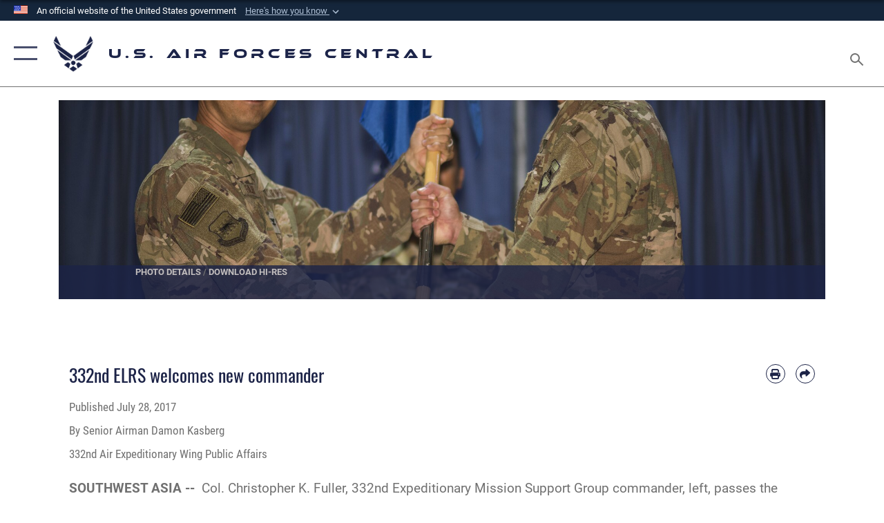

--- FILE ---
content_type: text/html; charset=utf-8
request_url: https://www.afcent.af.mil/Units/332nd-Air-Expeditionary-Wing/News/Article/1260920/332nd-elrs-welcomes-new-commander/
body_size: 24109
content:
<!DOCTYPE html>
<html  lang="en-US">
<head id="Head"><meta content="text/html; charset=UTF-8" http-equiv="Content-Type" />
<meta name="REVISIT-AFTER" content="1 DAYS" />
<meta name="RATING" content="GENERAL" />
<meta name="RESOURCE-TYPE" content="DOCUMENT" />
<meta content="text/javascript" http-equiv="Content-Script-Type" />
<meta content="text/css" http-equiv="Content-Style-Type" />
<title>
	332nd ELRS welcomes new commander > U.S. Air Forces Central > News
</title><meta id="MetaDescription" name="description" content="Col. Christopher K. Fuller, 332nd Expeditionary Mission Support Group commander, left, passes the guidon to Lt. Col. Chad S. Sitzmann, during the 332nd Expeditionary Logistics Readiness Squadron change of command ceremony July 28, 2017, in Southwest Asia., " /><meta id="MetaKeywords" name="keywords" content="afcent, centaf, 9af, central command, air forces, af" /><meta id="MetaRobots" name="robots" content="INDEX, FOLLOW" /><link href="/Resources/Shared/stylesheets/dnndefault/7.0.0/default.css?cdv=2785" type="text/css" rel="stylesheet"/><link href="/DesktopModules/ArticleCS/module.css?cdv=2785" type="text/css" rel="stylesheet"/><link href="/Desktopmodules/SharedLibrary/ValidatedPlugins/slick-carousel/slick/slick.css?cdv=2785" type="text/css" rel="stylesheet"/><link href="/Portals/82/portal.css?cdv=2785" type="text/css" rel="stylesheet"/><link href="/Desktopmodules/SharedLibrary/Plugins/SocialIcons/css/fa-social-icons.css?cdv=2785" type="text/css" rel="stylesheet"/><link href="/Desktopmodules/SharedLibrary/Plugins/Skin/SkipNav/css/skipnav.css?cdv=2785" type="text/css" rel="stylesheet"/><link href="/desktopmodules/ArticleCS/styles/AirForce3/style.css?cdv=2785" type="text/css" rel="stylesheet"/><link href="/Desktopmodules/SharedLibrary/Plugins/carouFredSel/base.css?cdv=2785" type="text/css" rel="stylesheet"/><link href="/Desktopmodules/SharedLibrary/Plugins/MediaElement4.2.9/mediaelementplayer.css?cdv=2785" type="text/css" rel="stylesheet"/><link href="/Desktopmodules/SharedLibrary/Plugins/ColorBox/colorbox.css?cdv=2785" type="text/css" rel="stylesheet"/><link href="/Desktopmodules/SharedLibrary/Plugins/slimbox/slimbox2.css?cdv=2785" type="text/css" rel="stylesheet"/><link href="/DesktopModules/SharedLibrary/Plugins/FancyBox/jquery.fancybox.min.css?cdv=2785" type="text/css" rel="stylesheet"/><link href="/Desktopmodules/SharedLibrary/Plugins/bootstrap4/css/bootstrap.min.css?cdv=2785" type="text/css" rel="stylesheet"/><link href="/Desktopmodules/SharedLibrary/ValidatedPlugins/font-awesome6/css/all.min.css?cdv=2785" type="text/css" rel="stylesheet"/><link href="/Desktopmodules/SharedLibrary/ValidatedPlugins/font-awesome6/css/v4-shims.min.css?cdv=2785" type="text/css" rel="stylesheet"/><link href="/portals/_default/skins/AirForce3/Assets/css/theme.css?cdv=2785" type="text/css" rel="stylesheet"/><script src="/Resources/libraries/jQuery/03_07_01/jquery.js?cdv=2785" type="text/javascript"></script><script src="/Resources/libraries/jQuery-Migrate/03_04_01/jquery-migrate.js?cdv=2785" type="text/javascript"></script><script src="/Resources/libraries/jQuery-UI/01_13_03/jquery-ui.min.js?cdv=2785" type="text/javascript"></script><link rel='icon' href='/Portals/82/favicon.ico?ver=Hi5wLVktUISrUrqrZDkNuw%3d%3d' type='image/x-icon' /><meta name='host' content='DMA Public Web' /><meta name='contact' content='dma.WebSD@mail.mil' /><link rel="stylesheet" type="text/css" href="/DesktopModules/SharedLibrary/Controls/Banner/CSS/usa-banner.css" /><script  src="/Desktopmodules/SharedLibrary/Plugins/GoogleAnalytics/Universal-Federated-Analytics-8.7.js?agency=DOD&subagency=USAF&sitetopic=dma.web&dclink=true"  id="_fed_an_ua_tag" ></script><meta name='twitter:card' content='summary_large_image' /><meta name='twitter:title' content='332nd&#32;ELRS&#32;welcomes&#32;new&#32;commander' /><meta name='twitter:description' content='Col.&#32;Christopher&#32;K.&#32;Fuller,&#32;332nd&#32;Expeditionary&#32;Mission&#32;Support&#32;Group&#32;commander,&#32;left,&#32;passes&#32;the&#32;guidon&#32;to&#32;Lt.&#32;Col.&#32;Chad&#32;S.&#32;Sitzmann,&#32;during&#32;the&#32;332nd&#32;Expeditionary&#32;Logistics&#32;Readiness&#32;Squadron' /><meta name='twitter:image' content='https://media.defense.gov/2017/Jul/28/2001784553/2000/2000/0/170728-F-LR947-0066.JPG' /><meta name='twitter:site' content='@USAFCENT' /><meta name='twitter:creator' content='@USAFCENT' /><meta property='og:site_name' content='U.S.&#32;Air&#32;Forces&#32;Central' /><meta property='og:type' content='article' /><meta property='og:title' content='332nd&#32;ELRS&#32;welcomes&#32;new&#32;commander' /><meta property='og:description' content='Col.&#32;Christopher&#32;K.&#32;Fuller,&#32;332nd&#32;Expeditionary&#32;Mission&#32;Support&#32;Group&#32;commander,&#32;left,&#32;passes&#32;the&#32;guidon&#32;to&#32;Lt.&#32;Col.&#32;Chad&#32;S.&#32;Sitzmann,&#32;during&#32;the&#32;332nd&#32;Expeditionary&#32;Logistics&#32;Readiness&#32;Squadron' /><meta property='og:image' content='https://media.defense.gov/2017/Jul/28/2001784553/2000/2000/0/170728-F-LR947-0066.JPG' /><meta property='og:url' content='https://www.afcent.af.mil/Units/332nd-Air-Expeditionary-Wing/News/Article/1260920/332nd-elrs-welcomes-new-commander/' /><meta name="viewport" content="width=device-width,initial-scale=1" /></head>
<body id="Body">

    <form method="post" action="/Units/332nd-Air-Expeditionary-Wing/News/Article/1260920/332nd-elrs-welcomes-new-commander/" id="Form" enctype="multipart/form-data">
<div class="aspNetHidden">
<input type="hidden" name="__EVENTTARGET" id="__EVENTTARGET" value="" />
<input type="hidden" name="__EVENTARGUMENT" id="__EVENTARGUMENT" value="" />
<input type="hidden" name="__VIEWSTATE" id="__VIEWSTATE" value="[base64]/[base64]/nU0Ar6zJzKoMqQluDEqUIW898dv76V5yEjRgYR044d5jmz4qtnLr4sPLmJisoOVvpJnBF47FANtEToaWB1C9c7L/UJJSIS1prSql9fjangVkIdEUJ5hesQajUMHHMzJaxPP+MuewxdDp6AWraUF5hibYM1nQCabRek9XX0UdxWnZ4yFrMBbBwAOhOj++EEMLgWJp+51g259cZmSd6YMdXnNnxD9maE8+CU04CXI/Dz54DwFnWWC4z/Adih+9qNpFeVpA6OLquekg/UFvAqkKs3YzZgXNbOK8y93EPb4/lI0C4soaE3yfyVADpn1fSLVLslvh77oSSMvMOCNFfnICpkeJYdV9u9ZGxe9lPUO5t+Z/RW+2+eGtXAmymdHE2RCnYKUxD1uWE/q3mmSir1iiY1MMs8eKoKhpKSHTK6zEAIybhvsA2aZhCAdjZ/[base64]/bgwI8ngO/8CbCRh+YgGnYsIXk0X2DHIiaQOJVEukKmhRx2SCm9GA1XL3uhHINfVoa3fUTVXyocpI8Zpsvzil+kj20++SOe1uvWZq2g9NoySi2dcTuGCgZS/A/a9aETbEuZkqwnSigXkTZnQ52gIX2r/pZy1/nUy05lGMG3j3ZSYPXHaUH4qvLaAs15nAcf/UIxcYdlPBNqM9Oha0DVZOYXWfjrvtbmVRorngVuisSn0jOnTjFOOLJp/oCZUYkL+3OsMiwfmUERA/QU4rYclBcsmM+bJ5kLlaKFTeFDM86g/sdeo+j4epDJEG72sb2ad83R/MaD+bytRBdEMl8LdwOXIyqFQKHWic4lI/pp9hxNF2Q4aOIHpjnIIaswnkqiNOm4CoTxNY8NSYeOEFJaEif/oX1WbfnWrkc0D3cXBTmw0iH0DIHyWacQZRTvozgokMQowAVU3DEdxJzaJcyq/IsEScVfX5wjgwkZKIBJoJaRKk0zekdcTbtBxxsKzwrMEdjBb677IAUnvO9AgJNu+OpX2mrN0bZi7st1XpIb6pLqqGnGNqg4fT2Lne2v5lYDpYoKuV8aJBNpoHpdqDLi3wycw9mKOQpLQT24k+B4eDImw8lAyKhg3XuLnawIuIDe/eGqSHPHCiL4kbg9qNoK0eu+dCzO6VhY320dK5sroYJRnMVIEbMEfwwpc0l0isy23corce/Lawg3P8mR1F5vCd5L6apH7/3oBAywcQhSXxgNcMVh4F7gP62QFHmf6bkmKPt2qfJ3Rs481yPHibRzvh+FcQDINqxZN/kKEIYVY+abqpsrAJxCAqi36mj4x5AfQklWd/Q7DmsxyUt+yPcxPAlixQ59pJ38Pu93TDfP6NaqpfB0tk6Pm8zAG6a+80hDh4DQriG0MZXqYL8MD9yzYkPrxPphpf4zMJRPtPAbI7iLCOYxfaP5S1NMm8H/sX5GSiUYSg5jt9vfZWrbH54/[base64]/6U8plvE/4zSQV2LVSA1O6UDrb10xjDrIS3giteuSkSqa9q6QAetN0ybKFVZQItKWOS9RMc9UPizW8cP5veP1JzjzeYU/B5H3Zzmb6w6mLc9mM0AT1zEjdvwGgmJkznwiK1w5kdKdYcfscA5gwd2xoLWDD8p8ndYaKBUSin/oujpTHW55eBPy4/Rs3b6wsixiDEii3WOdNelSPyLvCOpb+HUXTpvhZV+SiSADNBvh7E66UKr9iqCrORMl1A28iCnW6wVSTf/[base64]/[base64]/EmNnYmZwWTyHWBW1W3AadKmO5YTkQCrzkimR/paV6Z/Csm6zEm+AxQw463rCnRAbU8Qy+EKaIBTlIYXh3qT2o2CB6nm5cDCU3lr8pPzBeQNEJNX34lNNHestEONCal3p7V4rLjPHCmrf+xD0FUjTUifwim4zVrCHOM4O1wfmYANDQFCUpSeFGa0YuEk5XoWMvgUdOAQ6cqgfah6R0m2IOC/eRjrbo8SpmZeaBaGNSFEJTuxGDzu8dSwyixco/KkIr5y0pkTGfx9kQkXsbu3pIMorrLecR6vXcCGwsXGmfWd2UdcYzrbXbiR/V+79NXsJ8IRxQhcbdhSpF85VPkK5MPPAoKj8f9mubw+VT9cyJARiOmAJPDBnAq66+qM4O8OSo36gYryq6LRC1wGqD0ABC2mj/arRyImqhpwM1Y+nsMX7a6fz3EeAdWxD/SecL/[base64]/FA/tEjtDOyV9V/h5bwURp7dBgyjqVvCv5UKr4i9+RT+FXOzxFSfP0TVVv23Eiv7nB1qPniZn/0RruAtUd96UzK/XcDJHJID74fiZ0jqh5xeWNr6YL8oR/1EZfZrVtTrFFXdu9VUGVQdw2gi+Ca72opaCrzidy+SvdY+TZH/p14ZNAazPYHKnhP1o7tNMluS5DVXDmcsPo8HZWcoCL4MeTD964vGdi4P2e4iCUzvgjQk4WBwPuY2Ec7vbC6HcvvGbPx1IrhGB6unRVOAPXEDRF/B2hf/Iib+Vy9l0mRjU74Q3Sz2awPGAQqQeuWH48Andhiwc0TsoHq6sdAegsk3Gs7aOknZyJbLVREHfB59e/6rwj8mFgTTNCdSPp3vDntuTNuHhEPg5IL6YiEHPrkfcwjWWHkR7QhH+FLJ+kTC92HjZkbMGAaXRJp4WvrYeXgmamhZR5pdY15+gF82EAuG5e6X5vgHnYiub+WdtbIJyys1G41I0agGn/1myzGerhp3FIpJQbfniY6/8Eg74x/NI5ISTA/eIkA0RlvfrkeWbBIbJkGOdOJToZGc/obPSyLIfOrN5IISS1DbQ/jy0/OhGyRYxH6R/g0f8e3h30P/AC6gD7U/2IXM5XUNcTA5DL/VO10QDHOM2C2xqefOOIr/4UN4nXiJ7yI5s8YLGzCshX36TC0U7d2Pm+t+O444z74y/cXiAxkWJHeBZYkI+MFQPG2rUen0s7hGCL0MYd0rA1fepCy7nd5bWdHpVBTdd6HadctFvgSNeMZtZeeCgWEz/nl0e3pnVjoUT17E/Rb7hfqrRg6X4MvalbtAUb/MDTxQJzenVKyg2ZpB4pXqDBtRjYhcTy3zo2R3IXGNZu8QwunaZTxE5F31A+U1jN+pu4sFTPxqLzehOSkoeaU7ndtpQYFOoJ/[base64]/6GTzdn5Q/hONYhZuHYPuufWhT3In2eX+vb9OFAxUPqIZcOGdoF10JhuUUr9Ya2bhhEK+vnkWrblu1YzFQKT/du8h0VrZKeaFV4z4P0Auc0BfdphibAZM9hkKdKoeKig51izpaQXEWMjv9/X81Jmyq9/W7KePyLkMwy+isc5d2FVmbzLwgArWS+Vgjwjy4TDYo/MbisQiQgk0E7GZbkWymD7+LA+CcSxk2q16ZXSZB+1fcZBStrQGo7nuvKAYhX47s0Q5/Ao6ijeQOrKL/Z15NSY73RelPGv8WU4rJS/j+IcQwfYerRhy+3iuo2ZqPagpY4GAkxsggAZmESxXV8ZQZf+rttqiQwRj7ss33SU/TXuCQ4G/u91+tukdxhCy/HAGHvfMX3MxxVHiV62iSHIGJPp4vithdXXt6yFSb6yEgLRVTCdmJhPRIAxfQB8UiBUFwpQ7c66F0heHUhgb6kfnPkk5V5GlympVFOWLSrbkFOLs0DbV3HU5ILJbLo2kNP8dE6czqj4DFPSzcuy6/+JEwWdS0c/u7HjVMBjDoBilwSK6IFxzKUCCtTyA5EeO9KKwPOfkbQiRZr9XBEPXR7j4cOO7oqmaLwPixoux2abIJ4tPF/[base64]/yg+pOyncgNpnTlZcg82M5cdrScyFAa6UNOavAjQwI9AFaFuakM2vJhMewR4ecIOtakQuX/hBR6FmqzXbpYWHvP1wScxnM3YlsQZV2uN5LZvyoxNTwbqac2CDKt/vrq3WvQU2/yc9GBLtIa1GLqNAFOEx2Rhv/1L8CdS30F87acrWFScGvFXiS8lREB6RIAQhoj3co7ZSdX89EaYcSL3h5Pe/VBvbYIz2+2D5RGB76wbstq9Pv6AQYF8z8q1jkN3jOCcPB/pYefKzZPsbCeJVSNhme57gskoYoCHtewUfuHE4SyusKT6cheUhIH7Mc/+xrLvVHvD6KRWE1xY0mpuroa0U1+FexhhjDYM1p5U+kvyMRFuN68b6K20cYZ6jnH+CQ5cwfDBSfU0JM09udB7bmOHK5J5heU375CO3VQIDv7fM+U5E4HviaZDsrRbm1uP/GvyBcbmZl0SCUf8OgvuN8yZf1qLVjPDFuel5VJunDgLIykn1hqRqEjqV99IBfQhsPK/X4HXoQ8GFbQWyS45d1O2cisVAJI+sIbNjwqCtPHpQyPxVI72w04CXLyv1m/BuUSVQ4RgcQUat0Dp1rViQRRashR7W49peCJqGCfAPQjHe6k7IHKAFshB4uwMP9wNgl6U4198YePQmfZwP0EeVaVr2WYdLuAct6sGM2BOB7qAlZwgHck2jdHkJYwmH0CFOnPvqjLslin36aQTgLJlIGxLtkhr1m2Ai6KqanhvUtRoTYK+To/OFn464E5ubHLpQoG5UsR4eSSa89kFNnJrsVJR9RKOt475Wup+zCYgONCnSya22YTduDfaI=" />
</div>

<script type="text/javascript">
//<![CDATA[
var theForm = document.forms['Form'];
if (!theForm) {
    theForm = document.Form;
}
function __doPostBack(eventTarget, eventArgument) {
    if (!theForm.onsubmit || (theForm.onsubmit() != false)) {
        theForm.__EVENTTARGET.value = eventTarget;
        theForm.__EVENTARGUMENT.value = eventArgument;
        theForm.submit();
    }
}
//]]>
</script>


<script src="/WebResource.axd?d=pynGkmcFUV2XJQRRndJGZjIM9Yjewq1-mws8Ro32keP8X8QjNrsd-BZU8GU1&amp;t=638901627720898773" type="text/javascript"></script>


<script src="/ScriptResource.axd?d=NJmAwtEo3Io1vb4WK6GRfLaB9HzJ78wO-BXW2z5SADyChLbcFRJIrjg4UGqAmOAcAQEMwPq2Q1DtzY0Aley45CRrSrD9ru7og3vimHBwMpdXoL-I7TRYXlfk3ueSFfDnfWckFQ2&amp;t=32e5dfca" type="text/javascript"></script>
<script src="/ScriptResource.axd?d=dwY9oWetJoKon4WKK8drPsOmDM7FQIzjJ7t_FTF3NlYWC4aOoW9LI8187a1lGlD3BtlPZewts3yoYk2hA7zAfU4s65dhTvXAC813Y8kBRmRkvC55RC1URouDa2uR_m3HGNPNmkEfZcbltnYq0&amp;t=32e5dfca" type="text/javascript"></script>
<div class="aspNetHidden">

	<input type="hidden" name="__VIEWSTATEGENERATOR" id="__VIEWSTATEGENERATOR" value="CA0B0334" />
	<input type="hidden" name="__VIEWSTATEENCRYPTED" id="__VIEWSTATEENCRYPTED" value="" />
	<input type="hidden" name="__EVENTVALIDATION" id="__EVENTVALIDATION" value="F+V1KUqc21s3iOVyTl0+/TeUiHwGhHiVW7OWyqllfHDhSWN3xU3b1zf8dSuon3TTjKwnG0ai+DQ2UuKIHHJoFvbOfn5vcZY3oymAZTW3IuUvZjtp" />
</div><script src="/Desktopmodules/SharedLibrary/Plugins/MediaElement4.2.9/mediaelement-and-player.js?cdv=2785" type="text/javascript"></script><script src="/Desktopmodules/SharedLibrary/ValidatedPlugins/slick-carousel/slick/slick.min.js?cdv=2785" type="text/javascript"></script><script src="/js/dnn.js?cdv=2785" type="text/javascript"></script><script src="/js/dnn.modalpopup.js?cdv=2785" type="text/javascript"></script><script src="/js/dnncore.js?cdv=2785" type="text/javascript"></script><script src="/Desktopmodules/SharedLibrary/Plugins/Mobile-Detect/mobile-detect.min.js?cdv=2785" type="text/javascript"></script><script src="/DesktopModules/ArticleCS/Resources/ArticleCS/js/ArticleCS.js?cdv=2785" type="text/javascript"></script><script src="/Desktopmodules/SharedLibrary/Plugins/carouFredSel/jquery.carouFredSel-6.2.1.js?cdv=2785" type="text/javascript"></script><script src="/Desktopmodules/SharedLibrary/Plugins/DVIDSAnalytics/DVIDSVideoAnalytics.min.js?cdv=2785" type="text/javascript"></script><script src="/Desktopmodules/SharedLibrary/Plugins/DVIDSAnalytics/analyticsParamsForDVIDSAnalyticsAPI.js?cdv=2785" type="text/javascript"></script><script src="/Desktopmodules/SharedLibrary/Plugins/TouchSwipe/jquery.touchSwipe.min.js?cdv=2785" type="text/javascript"></script><script src="/Desktopmodules/SharedLibrary/Plugins/ColorBox/jquery.colorbox.js?cdv=2785" type="text/javascript"></script><script src="/Desktopmodules/SharedLibrary/Plugins/slimbox/slimbox2.js?cdv=2785" type="text/javascript"></script><script src="/Desktopmodules/SharedLibrary/Plugins/BodyScrollLock/bodyScrollLock.js?cdv=2785" type="text/javascript"></script><script src="/DesktopModules/SharedLibrary/Plugins/FancyBox/jquery.fancybox.min.js?cdv=2785" type="text/javascript"></script><script src="/Desktopmodules/SharedLibrary/ValidatedPlugins/vue/vue.min.js?cdv=2785" type="text/javascript"></script><script src="/Desktopmodules/SharedLibrary/ValidatedPlugins/flexslider/jquery.flexslider.js?cdv=2785" type="text/javascript"></script><script src="/js/dnn.servicesframework.js?cdv=2785" type="text/javascript"></script><script src="/Desktopmodules/SharedLibrary/Plugins/Skin/js/common.js?cdv=2785" type="text/javascript"></script>
<script type="text/javascript">
//<![CDATA[
Sys.WebForms.PageRequestManager._initialize('ScriptManager', 'Form', ['tdnn$ctr29777$Article$desktopmodules_articlecs_article_ascx$UpdatePanel1','dnn_ctr29777_Article_desktopmodules_articlecs_article_ascx_UpdatePanel1'], [], [], 90, '');
//]]>
</script>

        
        
        

<script type="text/javascript">
$('#personaBar-iframe').load(function() {$('#personaBar-iframe').contents().find("head").append($("<style type='text/css'>.personabar .personabarLogo {}</style>")); });
</script>
<div id="dnn_ctl01_header_banner_container" class="header_banner_container">
    <span class="header_banner_inner">
        <div class="header_banner_flag">
            An official website of the United States government 
        <div class="header_banner_accordion" tabindex="0" role="button" aria-expanded="false"><u>Here's how you know 
        <span class="expand-more-container"><svg xmlns="http://www.w3.org/2000/svg" height="24" viewBox="0 0 24 24" width="24">
                <path d="M0 0h24v24H0z" fill="none" />
                <path class="expand-more" d="M16.59 8.59L12 13.17 7.41 8.59 6 10l6 6 6-6z" />
            </svg></span></u></div>
        </div>
        <div class="header_banner_panel" style="">
            <div class="header_banner_panel_item">
                <span class="header_banner_dotgov"></span>
                <div id="dnn_ctl01_bannerContentLeft" class="header_banner_content"><p class="banner-contentLeft-text"><strong> Official websites use .mil </strong></p>A <strong>.mil</strong> website belongs to an official U.S. Department of Defense organization in the United States.</div>
            </div>
            <div class="header_banner_panel_item https">
                <span class="header_banner_https"></span>
                <div id="dnn_ctl01_bannerContentRight" class="header_banner_content"><p class="banner-contentRight-text"><strong>Secure .mil websites use HTTPS</strong></p><div> A <strong>lock (<span class='header_banner_icon_lock'><svg xmlns = 'http://www.w3.org/2000/svg' width='52' height='64' viewBox='0 0 52 64'><title>lock </title><path class='icon_lock' fill-rule='evenodd' d='M26 0c10.493 0 19 8.507 19 19v9h3a4 4 0 0 1 4 4v28a4 4 0 0 1-4 4H4a4 4 0 0 1-4-4V32a4 4 0 0 1 4-4h3v-9C7 8.507 15.507 0 26 0zm0 8c-5.979 0-10.843 4.77-10.996 10.712L15 19v9h22v-9c0-6.075-4.925-11-11-11z' /> </svg></span>)</strong> or <strong> https://</strong> means you’ve safely connected to the .mil website. Share sensitive information only on official, secure websites.</div></div>
            </div>

        </div>
    </span>
</div><style> .header_banner_container{ background-color: #15263b; color: #FFF; } .icon_lock { fill: #FFF;} .header_banner_container .header_banner_content .banner-contentLeft-text, .header_banner_container .header_banner_content .banner-contentRight-text { color: #FFF;} </style>
<script type="text/javascript">

jQuery(document).ready(function() {
initializeSkin();
});

</script>

<script type="text/javascript">
var skinvars = {"SiteName":"U.S. Air Forces Central","SiteShortName":"AFCENT","SiteSubTitle":"","aid":"9AF","IsSecureConnection":true,"IsBackEnd":false,"DisableShrink":false,"IsAuthenticated":false,"SearchDomain":"search.usa.gov","SiteUrl":"https://www.afcent.af.mil/","LastLogin":null,"IsLastLoginFail":false,"IncludePiwik":false,"PiwikSiteID":-1,"SocialLinks":{"Facebook":{"Url":"http://www.facebook.com/USAFCENT","Window":"_blank","Relationship":"noopener"},"Twitter":{"Url":"http://twitter.com/usairforce","Window":"_blank","Relationship":"noopener"},"YouTube":{"Url":"http://www.youtube.com/USAFCENT","Window":"_blank","Relationship":"noopener"},"Flickr":{"Url":"","Window":"","Relationship":""},"Pintrest":{"Url":"https://www.pinterest.com/usairforce","Window":"_blank","Relationship":"noopener"},"Instagram":{"Url":"","Window":"","Relationship":""},"Blog":{"Url":"http://airforcelive.dodlive.mil","Window":"_blank","Relationship":"noopener"},"RSS":{"Url":"/RSS","Window":"_blank","Relationship":"noopener"},"Podcast":{"Url":"","Window":"","Relationship":null},"Email":{"Url":"","Window":"","Relationship":null},"LinkedIn":{"Url":"","Window":"","Relationship":null},"Snapchat":{"Url":"","Window":"","Relationship":null}},"SiteLinks":null,"LogoffTimeout":3300000,"SiteAltLogoText":""};
</script>
<script type="application/ld+json">{"@context":"http://schema.org","@type":"Organization","logo":null,"name":"U.S. Air Forces Central","url":"https://www.afcent.af.mil/","sameAs":["http://www.facebook.com/USAFCENT","http://twitter.com/usairforce","https://www.pinterest.com/usairforce","http://www.youtube.com/USAFCENT"]}</script>

<div id="app" class="layout-main no-banner ">
    

<div id="skip-link-holder"><a id="skip-link" aria-label="Press enter to skip to main content" href="#skip-target">Skip to main content (Press Enter).</a></div>

<header id="header-main">
    <div id="header-main-inner">
        <nav id="nav-main" aria-label="Main navigation">
            <div type="button" class="nav-main-toggle" tabindex="0" role="button" aria-label="Open Main Navigation"> 
		        <span class="nav-main-toggle-label">
				    <span class="nav-main-toggle-item nav-main-toggle-item-top">
					    <span class="nav-main-toggle-item-inner nav-main-toggle-item-inner-top"></span>
				    </span>
				    <span class="nav-main-toggle-item nav-main-toggle-item-bottom">
					    <span class="nav-main-toggle-item-inner nav-main-toggle-item-inner-bottom"></span>
				    </span>
			    </span>
		    </div>
            
            <div id="nav-main-inner">
                <div id="nav-main-header">
                    <div type="button" class="nav-main-toggle" tabindex="0" role="button" aria-label="Close Main Navigation"> 
		                <span class="nav-main-toggle-label">
				            <span class="nav-main-toggle-item nav-main-toggle-item-top">
					            <span class="nav-main-toggle-item-inner nav-main-toggle-item-inner-top"></span>
				            </span>
				            <span class="nav-main-toggle-item nav-main-toggle-item-bottom">
					            <span class="nav-main-toggle-item-inner nav-main-toggle-item-inner-bottom"></span>
				            </span>
			            </span>
		            </div>
                    <svg class="svg-logo" width="80" height="70" xmlns="http://www.w3.org/2000/svg" viewBox="0 0 80 70">
                        <g>
                            <title>U.S. Air Force Logo</title>
                            <g transform="matrix(0.30864200474303516,0,0,0.30864200474303516,96.66049876374962,86.23049787780087) ">
                                <polygon points="-216.59274005889893,-115.45912504196167 -239.41073322296143,-98.88313627243042 -211.62673664093018,-78.69417142868042 -202.91378498077393,-105.51613187789917 " class="fill"/>
                                <polygon points="-207.52175617218018,-75.70814847946167 -184.70473957061768,-59.13417387008667 -161.90072345733643,-75.70814847946167 -184.70473957061768,-92.29115629196167 " class="fill"/>
                                <polygon points="-195.99575519561768,-126.93117094039917 -279.6467409133911,-187.7141375541687 -260.1197633743286,-147.0781512260437 -232.37673664093018,-126.93117094039917 " class="fill"/>
                                <polygon points="-187.24075031280518,-153.7301287651062 -304.11372089385986,-238.64913511276245 -284.5887575149536,-198.0051531791687 -194.19973468780518,-132.33217191696167 " class="fill"/>
                                <polygon points="-287.54475116729736,-271.9891619682312 -301.3247194290161,-243.31515073776245 -258.9787721633911,-212.55013608932495 " class="fill"/>
                                <polygon points="-166.50472736358643,-105.51613187789917 -157.78475666046143,-78.69417142868042 -130.01070880889893,-98.88313627243042 -152.83077716827393,-115.45912504196167 " class="fill"/>
                                <polygon points="-137.04073810577393,-126.93117094039917 -109.2976884841919,-147.0781512260437 -89.7787675857544,-187.7141375541687 -173.42074298858643,-126.93117094039917 " class="fill"/>
                                <polygon points="-182.17178058624268,-153.7301287651062 -175.22274494171143,-132.33217191696167 -84.8327226638794,-198.0051531791687 -65.3028154373169,-238.64913511276245 " class="fill"/>
                                <polygon points="-81.8727617263794,-271.9891619682312 -110.4467363357544,-212.55013608932495 -68.0937089920044,-243.31515073776245 " class="fill"/>
                                <path d="m-197.38074,-111.46014c0,-6.997 5.676,-12.677 12.682,-12.677c6.99,0 12.677,5.68 12.677,12.677c0,7.005 -5.687,12.68 -12.677,12.68c-7.006,-0.001 -12.682,-5.675 -12.682,-12.68z" class="fill"/>
                            </g>
                        </g>
                    </svg>
                </div>
                <div id="nav-main-search">
                    <div id="dnn_Header_MobileSearch" class="search-input-wrap">
	
                        <input id="search-input" aria-label="Search" type="search" autocomplete="off" name="header-search" placeholder="SEARCH" value="">
                    
</div>
                </div>
                <div id="nav-main-menu">
                    <ul id="nav-main-menu-top-ul">
	
    <li class="">
    
        <a href="https://www.afcent.af.mil/" target="" >Home</a>
    
    </li>

    <li class="parent ">
    
        <a href="https://www.afcent.af.mil/News/" target="" aria-expanded="false">News</a>
    
        <ul>
        
    <li class="">
    
        <a href="https://www.afcent.af.mil/News/Photos/" target="" >Photos</a>
    
    </li>

    <li class="">
    
        <a href="https://www.afcent.af.mil/News/Video/" target="" >Video</a>
    
    </li>

        </ul>
    
    </li>

    <li class="parent ">
    
        <a href="https://www.afcent.af.mil/About/" target="" aria-expanded="false">About</a>
    
        <ul>
        
    <li class="">
    
        <a href="https://www.afcent.af.mil/About/Mission/" target="" >Mission</a>
    
    </li>

    <li class="">
    
        <a href="https://www.afcent.af.mil/About/Airpower-Summaries/" target="" >Airpower Summaries</a>
    
    </li>

    <li class="">
    
        <a href="https://www.afcent.af.mil/About/Biographies/" target="" >Biographies</a>
    
    </li>

    <li class="">
    
        <a href="https://www.afcent.af.mil/About/Fact-Sheets/" target="" >Fact Sheets</a>
    
    </li>

        </ul>
    
    </li>

    <li class="parent ">
    
        <a href="https://www.afcent.af.mil/Units/" target="" aria-expanded="false">Units</a>
    
        <ul>
        
    <li class="parent ">
    
        <a href="https://www.afcent.af.mil/Units/332d-Air-Expeditionary-Wing/" target="" aria-expanded="false">332d Air Expeditionary Wing</a>
    
        <ul>
        
    <li class="active">
    
        <a href="https://www.afcent.af.mil/Units/332nd-Air-Expeditionary-Wing/News/" target="" >News</a>
    
    </li>

    <li class="">
    
        <a href="https://www.afcent.af.mil/Units/332d-Air-Expeditionary-Wing/Video/" target="" >Video</a>
    
    </li>

    <li class="">
    
        <a href="https://www.afcent.af.mil/Units/332d-Air-Expeditionary-Wing/Photos/" target="" >Photos</a>
    
    </li>

    <li class="">
    
        <a href="https://www.afcent.af.mil/Units/332d-Air-Expeditionary-Wing/Biographies/" target="" >Biographies</a>
    
    </li>

    <li class="">
    
        <a href="https://www.afcent.af.mil/Units/407th-Air-Expeditionary-Group/Fact-Sheets/" target="" >Fact Sheets</a>
    
    </li>

        </ul>
    
    </li>

    <li class="parent ">
    
        <a href="https://www.afcent.af.mil/Units/378th-Air-Expeditionary-Wing/" target="" aria-expanded="false">378th Air Expeditionary Wing</a>
    
        <ul>
        
    <li class="">
    
        <a href="https://www.afcent.af.mil/Units/378th-Air-Expeditionary-Wing/Biographies/" target="" >Biographies</a>
    
    </li>

    <li class="">
    
        <a href="https://www.afcent.af.mil/Units/378th-Air-Expeditionary-Wing/News/" target="" >News</a>
    
    </li>

    <li class="">
    
        <a href="https://www.afcent.af.mil/Units/378th-Air-Expeditionary-Wing/Fact-Sheet/" target="" >Fact Sheet</a>
    
    </li>

        </ul>
    
    </li>

    <li class="parent ">
    
        <a href="https://www.afcent.af.mil/Units/379th-Air-Expeditionary-Wing/" target="" aria-expanded="false">379th Air Expeditionary Wing</a>
    
        <ul>
        
    <li class="">
    
        <a href="https://www.afcent.af.mil/Units/379th-Air-Expeditionary-Wing/" target="" >379 AEW Home</a>
    
    </li>

    <li class="">
    
        <a href="https://www.afcent.af.mil/Units/379th-Air-Expeditionary-Wing/Biographies/" target="" >Biographies</a>
    
    </li>

    <li class="">
    
        <a href="https://www.afcent.af.mil/Units/379th-Air-Expeditionary-Wing/Fact-Sheets/" target="" >Fact Sheets</a>
    
    </li>

    <li class="">
    
        <a href="https://www.afcent.af.mil/Units/379th-Air-Expeditionary-Wing/News/" target="" >News</a>
    
    </li>

    <li class="">
    
        <a href="https://www.afcent.af.mil/Units/379th-Air-Expeditionary-Wing/Photos/" target="" >Photos</a>
    
    </li>

    <li class="">
    
        <a href="https://www.afcent.af.mil/Units/379th-Air-Expeditionary-Wing/Studio-Appointments/" target="" >Studio Appointments</a>
    
    </li>

    <li class="">
    
        <a href="https://www.afcent.af.mil/Units/379th-Air-Expeditionary-Wing/PERSCO/" target="" >PERSCO</a>
    
    </li>

    <li class="">
    
        <a href="https://www.afcent.af.mil/Units/379th-Air-Expeditionary-Wing/Contact-Us/" target="" >Contact Us</a>
    
    </li>

    <li class="">
    
        <a href="https://www.afcent.af.mil/Units/379th-Air-Expeditionary-Wing/Videos/" target="" >Videos</a>
    
    </li>

        </ul>
    
    </li>

    <li class="parent ">
    
        <a href="https://www.afcent.af.mil/Units/380th-Air-Expeditionary-Wing/" target="" aria-expanded="false">380th Air Expeditionary Wing</a>
    
        <ul>
        
    <li class="">
    
        <a href="https://www.afcent.af.mil/Units/380th-Air-Expeditionary-Wing/Senior-Leadership/" target="" >Senior Leadership</a>
    
    </li>

    <li class="">
    
        <a href="https://www.afcent.af.mil/Units/380th-Air-Expeditionary-Wing/News/" target="" >News</a>
    
    </li>

    <li class="">
    
        <a href="https://www.afcent.af.mil/Units/380th-Air-Expeditionary-Wing/Photos/" target="" >Photos</a>
    
    </li>

    <li class="">
    
        <a href="https://www.afcent.af.mil/Units/380th-Air-Expeditionary-Wing/Videos/" target="" >Videos</a>
    
    </li>

    <li class="">
    
        <a href="https://www.afcent.af.mil/Units/380th-Air-Expeditionary-Wing/Public-Affairs/" target="" >Public Affairs</a>
    
    </li>

        </ul>
    
    </li>

    <li class="parent ">
    
        <a href="https://www.afcent.af.mil/Units/386th-Air-Expeditionary-Wing/" target="" aria-expanded="false">386th Air Expeditionary Wing</a>
    
        <ul>
        
    <li class="">
    
        <a href="https://www.afcent.af.mil/Units/386th-Air-Expeditionary-Wing/News/" target="" >News</a>
    
    </li>

    <li class="">
    
        <a href="https://www.afcent.af.mil/Units/386th-Air-Expeditionary-Wing/Biographies/" target="" >Biographies</a>
    
    </li>

    <li class="">
    
        <a href="https://www.afcent.af.mil/Units/386th-Air-Expeditionary-Wing/Fact-Sheet/" target="" >Fact Sheet</a>
    
    </li>

    <li class="">
    
        <a href="https://www.afcent.af.mil/Units/386th-Air-Expeditionary-Wing/Photos/" target="" >Photos</a>
    
    </li>

    <li class="">
    
        <a href="https://www.afcent.af.mil/Units/386th-Air-Expeditionary-Wing/Videos/" target="" >Videos</a>
    
    </li>

        </ul>
    
    </li>

    <li class="">
    
        <a href="https://www.afcent.af.mil/Units/Air-Warfare-Center/" target="" >Air Warfare Center</a>
    
    </li>

        </ul>
    
    </li>

    <li class="parent ">
    
        <a href="https://www.afcent.af.mil/AFCENT-Band/" target="" aria-expanded="false">AFCENT Band</a>
    
        <ul>
        
    <li class="">
    
        <a href="https://www.afcent.af.mil/AFCENT-Band/News/" target="" >News</a>
    
    </li>

    <li class="">
    
        <a href="https://www.afcent.af.mil/AFCENT-Band/Photo-Gallery/" target="" >Photo Gallery</a>
    
    </li>

        </ul>
    
    </li>

    <li class="parent ">
    
        <a href="https://www.afcent.af.mil/Contact-Us/" target="" aria-expanded="false">Contact Us</a>
    
        <ul>
        
    <li class="">
    
        <a href="https://www.afcent.af.mil/Contact-Us/FOIA-Request/" target="" >FOIA Request</a>
    
    </li>

    <li class="">
    
        <a href="https://www.afcent.af.mil/Contact-Us/9-AF-AFCENT-Technology-and-Data-Office/" target="" >9 AF (AFCENT) Technology and Data Office</a>
    
    </li>

        </ul>
    
    </li>

    <li class="">
    
        <a href="https://www.afcent.af.mil/Sexual-Misconduct-Disciplinary-Actions/" target="" >Sexual Misconduct Disciplinary Actions</a>
    
    </li>

</ul>


                </div>
                <div id="nav-main-footer">
                    <ul class=""><li class=""><a href="https://www.facebook.com/USAFCENT" target="_blank" rel="noopener noreferrer" aria-label="Facebook opens in a new window" title="Facebook"><span class="social-icon fab fa-facebook-square social-link-549"></span></a></li><li class=""><a href="https://twitter.com/USAFCENT" target="_blank" rel="noopener noreferrer" aria-label="X (formerly X) opens in a new window" title="X (formerly X)"><span class="social-icon fa-brands fa-x-twitter social-link-669"></span></a></li><li class=""><a href="https://www.instagram.com/usafcent/" target="_blank" rel="noopener noreferrer" aria-label="Instagram opens in a new window" title="Instagram"><span class="social-icon fab fa-instagram social-link-2692"></span></a></li><li class=""><a href="https://www.youtube.com/user/USAFCENT/" target="_blank" rel="noopener noreferrer" aria-label="YouTube opens in a new window" title="YouTube"><span class="social-icon fab fa-youtube social-link-2693"></span></a></li><li class=""><a href="https://www.dvidshub.net/unit/afcent" target="_blank" rel="noopener noreferrer" aria-label="DVIDS opens in a new window" title="DVIDS"><img title="DVIDS" src="/Portals/82/9AF-AFCENT%20Patch%20Logo.png?ver=COC_iUzPGHa2tcWOx9QKcg%3d%3d" alt="DVIDS" /></a></li></ul>
                </div>
            </div>
            <div id="nav-main-open-overlay"></div>
        </nav>

        <div id="logo-main">
            <a href="https://www.afcent.af.mil/">
             
                <img src="/Portals/_default/Skins/AirForce3/Assets/images/af-logo-seal.png" alt="U.S. Air Force Logo" title="U.S. Air Force"/>
                
                <span class="site-title">U.S. Air Forces Central</span>
                
            </a>
        </div>

        <nav id="nav-secondary" aria-label="Search navigation">
            <div id="nav-secondary-inner">
                
                <div id="dnn_Header_DesktopSearch">
	
                    <input type="checkbox" class="hidden-input" id="header-main-search-state" aria-label="Search" tabindex="-1" aria-hidden="true">
                    <div id="main-search-open-overlay"></div>
                    <div id="header-main-search">
                      <div class="search-input-wrap">
                        <input id="header-main-search-input" aria-label="Search" class="global-search" minlength="1" tabindex="-1" type="search" autocomplete="off" placeholder="Search topics, names, categories..." value="">
                        <label class="header-main-search-toggle-label" for="header-main-search-state" tabindex="0" aria-label="Search toggle"></label>
                      </div>
                    </div>
                
</div>
            </div>
        </nav>
    </div>

</header>
<div id="header-main-spacer"></div>

<p><a name="skip-target"></a></p>
    <!--/* //NOSONAR */--><div id="dnn_HeaderPaneTop" class="DNNEmptyPane"></div>
<div id="dnn_HeaderPaneMid" class="DNNEmptyPane"></div>
<div id="dnn_HeaderPaneBottom" class="DNNEmptyPane"></div>
    
    <main class="content ">
        <!--/* //NOSONAR */--><div id="dnn_ContentPane" class="DNNEmptyPane"></div>
<div class="container container-wide">
    <div class="row">
        <div id="dnn_CenterPaneWide_Top" class="col-md DNNEmptyPane"></div>
    </div>
</div>
<div id="dnn_FullBleedPane1" class="DNNEmptyPane"></div>
<div class="container">
    <div id="dnn_CarouselPane"><div class="DnnModule DnnModule-ArticleCS DnnModule-29777"><a name="29777"></a>

<div class="theme-container">
    <div id="dnn_ctr29777_ContentPane"><!-- Start_Module_29777 --><div id="dnn_ctr29777_ModuleContent" class="DNNModuleContent ModArticleCSC">
	<div id="dnn_ctr29777_Article_desktopmodules_articlecs_article_ascx_UpdatePanel1" class="article-view">
		
        

<!--iswiptemplate:not-->


<div class="row no-gutters">
    <div class=" col-sm-12 touch-col-12">
        

<div id="gallery-carousel-outer" class="focal-point-wrap media-inline loading">
    <ul class="slides">
        


        <li class="slide">
            <figure class="h-blur-reveal feature article-detail-gallery">
                <picture class="fixed-aspect">
                    <img 
                         class="poster"
                         src="https://media.defense.gov/2017/Jul/28/2001784553/2000/2000/0/170728-F-LR947-0066.JPG"
                         alt="Col. Christopher K. Fuller, 332nd Expeditionary Mission Support Group commander, left, passes the guidon to Lt. Col. Chad S. Sitzmann, during the 332nd Expeditionary Logistics Readiness Squadron change of command ceremony July 28, 2017, in Southwest Asia. The passing of a guidon symbolizes a unit’s transfer of command. (U.S. Air Force photo/Senior Airman Damon Kasberg)" />

                    

                    
                </picture>
                <a data-width="1200"
                   data-height="800"
                   href="https://media.defense.gov/2017/Jul/28/2001784553/1200/1200/0/170728-F-LR947-0066.JPG"
                   data-fancybox
                   data-imagecount="1"
                   class="fancybox-item">

                    
                    <figcaption class="wip-fb-caption">
                        
                        
                        <h1>332nd ELRS welcomes new commander</h1>
                        
                        
                        <p>Col. Christopher K. Fuller, 332nd Expeditionary Mission Support Group commander, left, passes the guidon to Lt. Col. Chad S. Sitzmann, during the 332nd Expeditionary Logistics Readiness Squadron change of command ceremony July 28, 2017, in Southwest Asia. The passing of a guidon symbolizes a unit’s transfer of command. (U.S. Air Force photo/Senior Airman Damon Kasberg)</p>
                        
                    </figcaption>
                    
                </a>
                
                <div class="actions">
                    <div class="container">
                        <a href="https://www.afcent.af.mil/Units/332d-Air-Expeditionary-Wing/Photos/igphoto/2001784553/" title="332nd ELRS welcomes new commander" target="_blank" rel="noopener" class="action-frame article-link detail-url">
                            <span>Photo Details</span>
                        </a> /
                        <a href="https://media.defense.gov/2017/Jul/28/2001784553/-1/-1/0/170728-F-LR947-0066.JPG" title="332nd ELRS welcomes new commander" target="_blank" rel="noopener" class="action-frame article-link download-url">
                            <span>Download Hi-Res</span>
                        </a>
                    </div>
                </div>
                
                
                
            </figure>
        </li>
        


    </ul>
    <ol class="manual-controls"></ol>
</div>

<div class="container touch-d-block mobile-description" id="mobile-description">
    <p></p>
</div>



<!-- Flexslider Javascript -->

<script type="text/javascript">
    $(function () {
        const topRotatorslideCount = $('#gallery-carousel-outer .slide').length;
        const controlsSelector = "#gallery-carousel-outer .manual-controls"
        let $controls = $(controlsSelector);
        let $slider = $("#gallery-carousel-outer");
        if (topRotatorslideCount > 1) {
            const animationLoop = window.navigator.userAgent.match(/(MSIE|Trident)/) ? false : true;
            $slider.flexslider({
                animation: "slide",
                pauseOnHover: false,
                directionNav: true,
                controlNav: false,
                slideshow: true,
                animationLoop: animationLoop,
                manualControls: controlsSelector,
                after: function (slider) {
                    updateManualControls(slider);
                    updateMobileDescription(slider);
                },
                start: function (slider) {
                    $('#gallery-carousel-outer').removeClass("loading");
                    updateMobileDescription(slider);
                }
            });
            initManualControls(topRotatorslideCount, 8, $slider, $controls);

            $(".slide.clone").find('.yt-player').attr('id', 'none');
        } else {
            $('.flex-direction-nav').hide();
            $('#gallery-carousel-outer').removeClass("loading");
            if (!isMobile()) {
                $('#gallery-carousel-outer .actions').css('padding-bottom', '30px');
            }
        }
    });

    function isMobile() {
        var isMobile = false; //initiate as false
        // device detection
        if (/(android|bb\d+|meego).+mobile|avantgo|bada\/|blackberry|blazer|compal|elaine|fennec|hiptop|iemobile|ip(hone|od)|ipad|iris|kindle|Android|Silk|lge |maemo|midp|mmp|netfront|opera m(ob|in)i|palm( os)?|phone|p(ixi|re)\/|plucker|pocket|psp|series(4|6)0|symbian|treo|up\.(browser|link)|vodafone|wap|windows (ce|phone)|xda|xiino/i.test(navigator.userAgent)
            || /1207|6310|6590|3gso|4thp|50[1-6]i|770s|802s|a wa|abac|ac(er|oo|s\-)|ai(ko|rn)|al(av|ca|co)|amoi|an(ex|ny|yw)|aptu|ar(ch|go)|as(te|us)|attw|au(di|\-m|r |s )|avan|be(ck|ll|nq)|bi(lb|rd)|bl(ac|az)|br(e|v)w|bumb|bw\-(n|u)|c55\/|capi|ccwa|cdm\-|cell|chtm|cldc|cmd\-|co(mp|nd)|craw|da(it|ll|ng)|dbte|dc\-s|devi|dica|dmob|do(c|p)o|ds(12|\-d)|el(49|ai)|em(l2|ul)|er(ic|k0)|esl8|ez([4-7]0|os|wa|ze)|fetc|fly(\-|_)|g1 u|g560|gene|gf\-5|g\-mo|go(\.w|od)|gr(ad|un)|haie|hcit|hd\-(m|p|t)|hei\-|hi(pt|ta)|hp( i|ip)|hs\-c|ht(c(\-| |_|a|g|p|s|t)|tp)|hu(aw|tc)|i\-(20|go|ma)|i230|iac( |\-|\/)|ibro|idea|ig01|ikom|im1k|inno|ipaq|iris|ja(t|v)a|jbro|jemu|jigs|kddi|keji|kgt( |\/)|klon|kpt |kwc\-|kyo(c|k)|le(no|xi)|lg( g|\/(k|l|u)|50|54|\-[a-w])|libw|lynx|m1\-w|m3ga|m50\/|ma(te|ui|xo)|mc(01|21|ca)|m\-cr|me(rc|ri)|mi(o8|oa|ts)|mmef|mo(01|02|bi|de|do|t(\-| |o|v)|zz)|mt(50|p1|v )|mwbp|mywa|n10[0-2]|n20[2-3]|n30(0|2)|n50(0|2|5)|n7(0(0|1)|10)|ne((c|m)\-|on|tf|wf|wg|wt)|nok(6|i)|nzph|o2im|op(ti|wv)|oran|owg1|p800|pan(a|d|t)|pdxg|pg(13|\-([1-8]|c))|phil|pire|pl(ay|uc)|pn\-2|po(ck|rt|se)|prox|psio|pt\-g|qa\-a|qc(07|12|21|32|60|\-[2-7]|i\-)|qtek|r380|r600|raks|rim9|ro(ve|zo)|s55\/|sa(ge|ma|mm|ms|ny|va)|sc(01|h\-|oo|p\-)|sdk\/|se(c(\-|0|1)|47|mc|nd|ri)|sgh\-|shar|sie(\-|m)|sk\-0|sl(45|id)|sm(al|ar|b3|it|t5)|so(ft|ny)|sp(01|h\-|v\-|v )|sy(01|mb)|t2(18|50)|t6(00|10|18)|ta(gt|lk)|tcl\-|tdg\-|tel(i|m)|tim\-|t\-mo|to(pl|sh)|ts(70|m\-|m3|m5)|tx\-9|up(\.b|g1|si)|utst|v400|v750|veri|vi(rg|te)|vk(40|5[0-3]|\-v)|vm40|voda|vulc|vx(52|53|60|61|70|80|81|83|85|98)|w3c(\-| )|webc|whit|wi(g |nc|nw)|wmlb|wonu|x700|yas\-|your|zeto|zte\-/i.test(navigator.userAgent.substr(0, 4))) {
            isMobile = true;
        }

        return isMobile;
    }
    /**
     * Creates the manual controls and adds them to the controls container (an <ol>)
     *
     * @param slideAmount {int} The amount of slides you have
     * @param maxSlidesForDots {int} Max number of slides before the manual controls turn from dots to numbers
     * @param slider {jQeuryObject} The slider you want the contorls to be used for
     * @param controls {jQeuryObject} The controls container you want to add the controls to
     */
    function initManualControls(slideAmount, maxSlidesForDots, slider, controls) {
        if (slideAmount < maxSlidesForDots) {
            // Create dots
            for (let i = 0; i < slideAmount; i++) {
                let $dotContainer = $('<li>');
                let $dot = $('<a>', { "class": i })
                    .html(i)
                    .on("click", function () {
                        slider.flexslider(i);
                        controls.find('.flex-active').removeClass('flex-active');
                        $(this).addClass('flex-active');
                    });
                $dotContainer.append($dot);
                if (i == 0) {
                    $dot.addClass("flex-active");
                }
                controls.append($dotContainer);
            }
        } else {
            // Create numbers (1/X)
            let $span = $("<span>");
            $span.append($("<span>", { "class": "slide-number" }).html("1"));
            $span.append("/");
            $span.append($("<span>").html(slideAmount));
            controls.append($span);
        }
    }

    /**
     * Updates the active dot or the number for the manual controls
     *
     * @param slider {jQueryObject} The slider that the callback function will give you in the FlexSlider options
     */
    function updateManualControls(slider) {
        const currentSlide = slider.currentSlide;
        if ($('span.slide-number').length) {
            $('span.slide-number').html(currentSlide + 1);
        } else {
            $('.manual-controls li a').removeClass('flex-active');
            $('.manual-controls li').eq(currentSlide).children("a").addClass('flex-active');
        }
    }

    function updateMobileDescription(slider) {
        $('#mobile-description p').html(slider.find('.flex-active-slide figcaption p').html());
    }

    /* youtube background code */
    const script1260920 = document.createElement('script');
    script1260920.src = "https://www.youtube.com/iframe_api";
    const firstScriptTag1260920 = document.getElementsByTagName('script')[0];
    firstScriptTag1260920.parentNode.insertBefore(script1260920, firstScriptTag1260920);

    function initYoutubeBackground1260920(){
        $('#gallery-carousel-outer').find('.yt-video-background').each(function () {
            var $this = $(this);
            const bgVideoID = $this.attr('data-video');
            var bgVideoHeight = 720; //these will be overwritten from actual video data
            var bgVideoWidth = 1280;
            const ytPlayerID = $this.find('.yt-player').attr('id');
            const playerOptions = {
                autoplay: 1,
                mute: 1,
                autohide: 1,
                modestbranding: 1,
                rel: 0,
                showinfo: 0,
                controls: 0,
                disablekb: 1,
                enablejsapi: 1,
                iv_load_policy: 3,
                loop: 1,
                playlist: bgVideoID,
            };

            let ytPlayer = new YT.Player(ytPlayerID, {
                width: '1280', //will get overwritten
                height: '720',
                videoId: bgVideoID,
                playerVars: playerOptions,
                events: {
                    'onReady': onPlayerReady,
                    'onStateChange': onPlayerStateChange
                }
            });
            function onPlayerReady(event) {
                event.target.playVideo();
                setTimeout(function () {
                    $this.closest('picture').find('img').fadeOut();
                }, 3000);
                const videoDuration = event.target.getDuration();
                bgVideoHeight = ytPlayer.playerInfo.videoEmbedCode.match(/height\=\"([0-9]*)\"*/)[0].replace(/"/g, '').replace(/height=/, '') || bgVideoHeight;
                bgVideoWidth = ytPlayer.playerInfo.videoEmbedCode.match(/width\=\"([0-9]*)\"*/)[0].replace(/"/g, '').replace(/width=/, '') || bgVideoWidth;
                setInterval(function () {
                    const videoCurrentTime = event.target.getCurrentTime();
                    const timeDifference = videoDuration - videoCurrentTime;

                    if (2 > timeDifference > 0) {
                        event.target.seekTo(0);
                        return;
                    }
                }, 1000);
            }

            function onPlayerStateChange(event) {
                if (ytPlayer && ytPlayer.getPlayerState && event.data == ytPlayer.getPlayerState()) {
                    sizeTheIframe($this);
                }
            }

            function sizeTheIframe($ele) {
                var $video = $ele.find('iframe');
                var epsilon = Number.EPSILON || 0; //ie11
                var videoAspect = Math.round((bgVideoWidth / bgVideoHeight + epsilon) * 100) / 100;
                var parentWidth = $ele.outerWidth();
                var parentHeight = $ele.outerHeight();
                var parentAspect = Math.round((parentWidth / parentHeight + epsilon) * 100) / 100;
                var newHeight, newWidth;

                if (parentAspect > videoAspect) { //parent is wider
                    newWidth = parentWidth;
                    newHeight = newWidth / videoAspect;
                } else {
                    newHeight = parentHeight;
                    newWidth = newHeight * videoAspect;
                }
                //Define the new dimensions and centrally align the iframe
                $video.css({
                    "width": newWidth + "px",
                    "height": newHeight + "px",
                    "left": "50%",
                    "margin-left": "-" + newWidth / 2 + "px",
                    "top": "50%",
                    "margin-top": "-" + newHeight / 2 + "px"
                });
            }

            sizeTheIframe($this);
            $(window).resize(function () {
                sizeTheIframe($this);
            });

        }); //each
    }


    var oldCallback1260920 = typeof (onYouTubeIframeAPIReady) === "function" ? onYouTubeIframeAPIReady.bind({}) : null;
    var onYouTubeIframeAPIReady = function () {
        $(document).ready(function () {
            if (typeof (oldCallback1260920) === "function") oldCallback1260920();
        initYoutubeBackground1260920();
    });
    }


    /* end youtube background code */
</script>

<script>


    $(document).ready(function () {
        let isDesktopInit = false;
        let detailSize = "full";
        let displayhgt = "95vh";

        let $this = $('#gallery-carousel-outer').find('[data-fancybox]').fancybox($.extend(true, {}, $.fancybox.defaults, {
            buttons: ['share'],
            caption: function (instance, item) {
                var caption = '';

                if (item.type === 'image') {
                    if (isMobile()) {
                        caption += '<div class="fancy-detail-link">' +
                            '<div class="base-caption-info">' +
                            '<div>' +
                            $(this).find('figcaption').html() +
                            getDetailsURL($(this).parent()) +
                            getDownloadURL($(this).parent()) +
                            showFBShare() +
                            '</div>' +
                            '</div>' +
                            '<div class="fancy-photo-detail-link"><div><i class="fas fa-chevron-up" style="margin-right: 3px;"></i></div><div>SHOW PHOTO DETAILS</div></div></div> ';
                    }
                    else {
                        caption += $(this).find('figcaption').html() +
                            getDetailsURL($(this).parent()) +
                            getDownloadURL($(this).parent()) +
                            showFBShare();
                    }
                } else {
                    if (isMobile()) {
                        caption += '<div class="fancy-detail-link">' +
                            '<div class="base-caption-info">' +
                            '<div>' +
                            '<h1>' + $(this).find('figcaption h1').html() + '</h1>' +
                            '<p>' + $(this).find('figcaption p').html() + '</p>' +
                            getDetailsURL($(this).parent()) +
                            getDownloadURL($(this).parent()) +
                            showFBShare() +
                            '</div>' +
                            '</div>' +
                            '<div class="fancy-photo-detail-link"><div><i class="fas fa-chevron-up" style="margin-right: 3px;"></i></div><div>SHOW PHOTO DETAILS</div></div></div> ';
                    }
                    else {
                        caption += '<h1>' + $(this).find('figcaption h1').html() + '</h1>' +
                            '<p>' + $(this).find('figcaption p').html() + '</p>' +
                            getDetailsURL($(this).parent()) +
                            getDownloadURL($(this).parent()) +
                            showFBShare();
                    }
                }

                return caption;
            },
            afterLoad: function (instance, current) {
                //initial desktop view
                $(".fancybox-caption__body").addClass("a2a_kit").addClass("a2a_default_style");
                if (isMobile())
                    $(".fancybox-caption__body").addClass("mobile");
            },
            afterShow: function (instance, current) {
                var $currentSlide = $(".fancybox-slide.fancybox-slide--current").parent().parent();

                if (isMobile())
                    $currentSlide.find(".fancy-detail-link").on("touchstart", function () { captionToggle(); });
            },
            afterClose: function () {

            }
        }));

        let debounceTimer;

        $(window).on("resize", function (event) {

            if (isMobile())
                return;

            if ($(".af3-caption-body").length > 0 && $(".af3-caption-body").css("height") != undefined) {
                event.stopImmediatePropagation();
                $(".fancybox-caption__body").removeClass("half");
                isDesktopInit = false;
                captionToggle();

                debounceTimer = setTimeout(function () {
                    clearTimeout(debounceTimer);
                    debounceTimer = null;

                    recalculateImageSize();

                }, 1000);
            }
        });

        function recalculateImageSize() {
            // Fancy box miscalculates because of race conditions with new layout
            var origImgWth = $(".fancybox-image").prop("naturalWidth");
            var origImgHgt = $(".fancybox-image").prop("naturalHeight");
            var winWth = $(window).innerWidth();
            var winHgt = $(window).innerHeight()
            var ratio = Math.min(winWth / origImgWth,
                winHgt / origImgHgt);
            var newImgWth = (origImgWth * ratio);
            var newImgHgt = (origImgHgt * ratio);
            var dstTop = Math.floor((winHgt - newImgHgt)) / 2;
            var dstLeft = Math.floor((winWth - newImgWth)) / 2;

            $(".fancybox-content").removeAttr("style");

            $(".fancybox-content").css("width", newImgWth + "px");
            $(".fancybox-content").css("height", newImgHgt + "px");
            $(".fancybox-content").css("transform",
                "translate(" + dstLeft + "px, " + dstTop + "px)");
        }

        function captionToggle() {

            if ($(".fancybox-caption__body").hasClass("af3-caption-body")) {
                $(".af3-caption-body").stop(true, false).animate({ height: "0vh" }, 800, function () {
                    // Animation complete.
                    closeDetails();
                });
                $(".fancy-photo-detail-link").html($(".fancy-photo-detail-link").html().replace("CLOSE", "SHOW"));
            }
            else {
                $(".fancybox-caption__body").addClass("af3-caption-body");
                $(".af3-caption-body").addClass(detailSize);
                $(".af3-caption-body").animate({ height: displayhgt }, 800);
                $(".fancybox-caption").addClass("af3-caption-bg");
                $(".base-caption-info").addClass("full-height");
                $(".fancy-photo-detail-link").addClass("photo-detail-gradient");
                $(".fancybox-button").css("display", "none");
                $(".fancy-photo-detail-link").html($(".fancy-photo-detail-link").html().replace("SHOW", "CLOSE"));
                $(".fancybox-caption__body").prepend(prependClosing());
                $(".closing-box, .closingx").on("touchstart", function () { captionToggle(); });
            }
        }

        function getDetailsURL(fbObj) {

            return '<a href="' +
                fbObj.find(".actions .details").attr("href") +
                '"><i class="fas fa-info-circle" style="margin-right: 5px;"></i>DETAILS</a>';
        }

        function getDownloadURL(fbObj) {
            return '<a href="' +
                fbObj.find(".actions .download-url").attr("href") +
                '"><i class="far fa-arrow-alt-circle-down style="margin-right: 5px;"></i>DOWNLOAD</a>';
        }

        function showFBShare() {
            return '<a class="share-link a2a-dd" onclick="$(\'.fancybox-button--share\').click()" ><i class="fas fa-share-alt" style="margin-right: 5px;"></i>SHARE</a>';
        }

        function closeDetails() {
            $(".af3-caption-body").removeClass(detailSize);
            $(".fancybox-caption__body").removeClass("af3-caption-body");
            $(".fancybox-caption").removeClass("af3-caption-bg");
            $(".base-caption-info").removeClass("full-height");
            $(".fancy-photo-detail-link").removeClass("photo-detail-gradient");
            $(".fancybox-button").css("display", "block");

            if (detailSize === "half") {
                detailSize = "full";
                displayhgt = "90vh";
                $(".fancybox-caption").removeClass("desktop-init");
            }
        }

        function prependClosing() {
            return '<div class="closing-box"><div class="closingx"><i class="fas fa-times"></i></div></div>'
        }
    });


</script>



    </div>
    
</div>

<div class="container container-mid">
    <article class="adetail article-detail article-detail-default" itemscope itemtype="http://schema.org/NewsArticle">
        <header>
            <h1>332nd ELRS welcomes new commander</h1>
            <div class="article-detail-share">
                <a href='https://www.afcent.af.mil/DesktopModules/ArticleCS/Print.aspx?PortalId=82&ModuleId=29777&Article=1260920' target="_blank" rel="noopener" aria-label="Print article">
                    <i class="fas fa-print"></i>
                </a>
                <a href="mailto:?Subject=332nd ELRS welcomes new commander%20-%20U.S. Air Forces Central&body=Here%20is%20an%20article%20I%20think%20you%20will%20find%20interesting:%20https://www.afcent.af.mil/Units/332nd-Air-Expeditionary-Wing/News/Article/1260920/332nd-elrs-welcomes-new-commander/" aria-label="Share by email">
                    <i class="fas fa-share"></i>
                </a>
            </div>
        </header>
        <section class="article-detail-content">
            <div class="meta">
                <ul>
                    <li>Published <time pubdate datetime="July 28, 2017">July 28, 2017</time></li>
                    
                    <li>
                        By Senior Airman Damon Kasberg
                        
                    </li>
                    
                    
                    <li>332nd Air Expeditionary Wing Public Affairs</li>
                    
                </ul>
            </div>
            <strong class="article-detail-dateline">SOUTHWEST ASIA -- &nbsp;</strong>Col. Christopher K. Fuller, 332nd Expeditionary Mission Support Group commander, left, passes the guidon to Lt. Col. Chad S. Sitzmann, during the 332nd Expeditionary Logistics Readiness Squadron change of command ceremony July 28, 2017, in Southwest Asia. The passing of a guidon symbolizes a unit’s transfer of command. (U.S. Air Force photo/Senior Airman Damon Kasberg)
            
        </section>
        
    </article>
</div>









    
	</div>




<script type="text/javascript">

    var displayNextPrevNav = false
    var loggedIn = false;
    var articleId = 1260920;
    var moduleId = 29777;
    var mejPlayer;

    $(function () {
        if (!window.delayInitMediaElementJs)
            initMediaElementJs();
    });

    function initMediaElementJs() {
        mejPlayer = $(".article-view video").not(".noplayer").mediaelementplayer({
            pluginPath: "/desktopmodules/SharedLibrary/Plugins/MediaElement4.2.9/",
            videoWidth: '100%',
            videoHeight: '100%',
            success: function (mediaElement, domObject)
            {
                var aDefaultOverlay = jQuery(mediaElement).parents('.media-inline-video, .video-control').find('.defaultVideoOverlay.a-video-button');
                var aHoverOverlay = jQuery(mediaElement).parents('.media-inline-video, .video-control').find('.hoverVideoOverlay.a-video-button');
                var playing = false;
                $("#" + mediaElement.id).parents('.media-inline-video, .video-control').find('.mejs__controls').hide();
                if (typeof GalleryResize === "function")
                    GalleryResize();
                mediaElement.addEventListener('play',
                    function (e) {
                        playing = true;
                        jQuery(".gallery").trigger("pause", false, false);
                        $("#" + e.detail.target.id).parents('.media-inline-video, .video-control').find('.mejs__controls').show();                       
                        $("#" + e.detail.target.id).parents('.media-inline-video, .video-control').find('.duration').hide();
                        if (aDefaultOverlay.length) {
                            aDefaultOverlay.hide();
                            aHoverOverlay.hide();
                        }
                        //place play trigger for DVIDS Analytics
                    }, false);
                mediaElement.addEventListener('pause',
                    function (e) {
                        playing = false;
                        if (aDefaultOverlay.length) {
                            aDefaultOverlay.removeAttr("style");
                            aHoverOverlay.removeAttr("style");
                        }
                    }, false);
                mediaElement.addEventListener('ended',
                    function (e) {
                        playing = false;
                    }, false);

                if (aDefaultOverlay.length) {
                    aDefaultOverlay.click(function () {
                        if (!playing) {
                            mediaElement.play();
                            playing = true;
                        }
                    });
                    aHoverOverlay.click(function () {
                        if (!playing) {
                            mediaElement.play();
                            playing = true;
                        }
                    });
                }
            },
            features: ["playpause", "progress", "current", "duration", "tracks", "volume", "fullscreen"]
        });

        if (displayNextPrevNav) {
            DisplayNextPreviousNav(moduleId, articleId, loggedIn);
        }
    }

    $(window).load(function () {
        if (displayNextPrevNav) {
            var winWidth = $(document).width();
            if (winWidth > 1024) {
                $('#footerExtender').css('height', '0px');
                $('.article-navbtn .headline').addClass('contentPubDate');
            }
            else {
                $('#footerExtender').css('height', $('.article-navbtn .headline').html().length > 0 ? $('.bottomNavContainer').height() + 'px' : '0px');
                $('.article-navbtn .headline').removeClass('contentPubDate');
            }
        }
    });


    $(window).resize(function () {
        if (displayNextPrevNav) {
            var winWidth = $(document).width();

            if (winWidth < 1024) {
                $('#footerExtender').css('height', $('.article-navbtn .headline').html().length > 0 ? $('.bottomNavContainer').height() + 'px' : '0px');
                $('.article-navbtn .headline').removeClass('contentPubDate');
            }
            else {
                $('#footerExtender').css('height', '0px');
                $('.article-navbtn .headline').addClass('contentPubDate');
            }
        }

    });

</script>




</div><!-- End_Module_29777 --></div>
</div></div></div>
</div>
<div class="container">
    <div class="row">
        <div id="dnn_CenterPane_Top" class="col-md DNNEmptyPane"></div>
    </div>
    <div class="row">
        <div id="dnn_CenterPane_Half1" class="col-md-6 DNNEmptyPane"></div>
        <div id="dnn_CenterPane_Half2" class="col-md-6 DNNEmptyPane"></div>
    </div>
</div>

<div class="container">
    <div class="row">
        <div class="col-md-9">
            <div id="dnn_ContentPaneLeft" class="DNNEmptyPane"></div>
            <div class="row">
                <div id="dnn_ContentPaneLeftSplitLeft" class="col-md-6 DNNEmptyPane"></div>
                <div id="dnn_ContentPaneLeftSplitRight" class="col-md-6 DNNEmptyPane"></div>
            </div>
            <div id="dnn_ContentPaneLeft2" class="DNNEmptyPane"></div>
            <div class="row">
                <div id="dnn_ContentPaneLeftThird1" class="col-md-4 DNNEmptyPane"></div>
                <div id="dnn_ContentPaneLeftThird2" class="col-md-4 DNNEmptyPane"></div>
                <div id="dnn_ContentPaneLeftThird3" class="col-md-4 DNNEmptyPane"></div>
            </div>
            <div id="dnn_ContentPaneLeft3" class="DNNEmptyPane"></div>
        </div>
        <div id="dnn_RightPane" class="col-md-3 DNNEmptyPane"></div>
    </div>
    <div class="row">
        <div id="dnn_EvenLeft" class="col-md-4 DNNEmptyPane"></div>
        <div id="dnn_EvenMiddle" class="col-md-4 DNNEmptyPane"></div>
        <div id="dnn_EvenRight" class="col-md-4 DNNEmptyPane"></div>
    </div>
    <div class="row">
        <div id="dnn_SmallSideLeft" class="col-md-3 DNNEmptyPane"></div>
        <div id="dnn_SmallSideMiddle" class="col-md-6 DNNEmptyPane"></div>
        <div id="dnn_SmallSideRight" class="col-md-3 DNNEmptyPane"></div>
    </div>
    <div class="row">
        <div id="dnn_QuadFirst" class="col-md-3 DNNEmptyPane"></div>
        <div id="dnn_QuadSecond" class="col-md-3 DNNEmptyPane"></div>
        <div id="dnn_QuadThird" class="col-md-3 DNNEmptyPane"></div>
        <div id="dnn_QuadFourth" class="col-md-3 DNNEmptyPane"></div>
    </div>
    <div class="row">
        <div id="dnn_HalfLeft" class="col-md-6 DNNEmptyPane"></div>
        <div id="dnn_HalfRight" class="col-md-6 DNNEmptyPane"></div>
    </div>
    <div class="row">
        <div id="dnn_LeftPane" class="col-md-3 DNNEmptyPane"></div>
        <div class="col-md-9">
            <div id="dnn_ContentPaneRight" class="DNNEmptyPane"></div>
            <div class="row">
                <div id="dnn_ContentPaneRightSplitLeft" class="col-md-6 DNNEmptyPane"></div>
                <div id="dnn_ContentPaneRightSplitRight" class="col-md-6 DNNEmptyPane"></div>
            </div>
            <div id="dnn_ContentPaneRight2" class="DNNEmptyPane"></div>
        </div>
    </div>
</div>
<div id="dnn_FullBleedPane2" class="DNNEmptyPane"></div>
<div class="container">
    <div class="row">
        <div id="dnn_CenterPane_Mid" class="col-md DNNEmptyPane"></div>
    </div>
    <div class="row">
        <div id="dnn_CenterPane_Third1" class="col-md-4 DNNEmptyPane"></div>
        <div id="dnn_CenterPane_Third2" class="col-md-4 DNNEmptyPane"></div>
        <div id="dnn_CenterPane_Third3" class="col-md-4 DNNEmptyPane"></div>
    </div>
    <div class="row">
        <div id="dnn_CenterPane_OneThird1" class="col-md-4 DNNEmptyPane"></div>
        <div id="dnn_CenterPane_TwoThirds1" class="col-md-8 DNNEmptyPane"></div>
    </div>
    <div class="row">
        <div id="dnn_CenterPane_TwoThirds2" class="col-md-8 DNNEmptyPane"></div>
        <div id="dnn_CenterPane_OneThird2" class="col-md-4 DNNEmptyPane"></div>
    </div>
    <div class="row">
        <div id="dnn_CenterPane_OneThirdTabletSplit" class="col-lg-4 col-md-6 DNNEmptyPane"></div>
        <div id="dnn_CenterPane_TwoThirdsTabletSplit" class="col-lg-8 col-md-6 DNNEmptyPane"></div>
    </div>
    <div class="row">
        <div id="dnn_CenterPane_TwoThirdsTabletSplit2" class="col-lg-8 col-md-6 DNNEmptyPane"></div>
        <div id="dnn_CenterPane_OneThirdTabletSplit2" class="col-lg-4 col-md-6 DNNEmptyPane"></div>
    </div>
</div>
<div class="columns-outer">
    <div class="columns-inner">
        <div class="container container-wide columns">
        <div class="row">
            <div id="dnn_ContentPaneGreyLeftColumnsLeft" class="col-md column-left DNNEmptyPane"></div>
            <div id="dnn_ContentPaneGreyLeftColumnsRight" class="col-md column-right DNNEmptyPane"></div>
        </div>
    </div>
    </div>
</div>
<div id="dnn_FullBleedPane3" class="DNNEmptyPane"></div>
<div class="columns-outer-right">
    <div class="columns-inner-right">
        <div class="container container-wide columns grey-right-column">
            <div class="row">
                <div id="dnn_ContentPaneGreyRightColumnsLeft" class="col-md gray-column-twothirds DNNEmptyPane"></div>
                <div id="dnn_ColumnPaneGreyRightColumnsRight" class="col-md gray-column-third DNNEmptyPane"></div>
            </div>
        </div>
    </div>
</div>
<div class="container">
    <div class="row">
        <div id="dnn_CenterPane_Mid2" class="col-md DNNEmptyPane"></div>
    </div>
    <div class="row">
        <div id="dnn_CenterPane_FixedThird1" class="col-md-4 DNNEmptyPane"></div>
        <div id="dnn_CenterPane_FixedThird2" class="col-md-4 DNNEmptyPane"></div>
        <div id="dnn_CenterPane_FixedThird3" class="col-md-4 DNNEmptyPane"></div>
    </div>
</div>
<div id="dnn_FullBleedPane4" class="DNNEmptyPane"></div>
<div class="container">
    <div class="row">
        <div id="dnn_CenterPane_Fourth1" class="col-md-3 DNNEmptyPane"></div>
        <div id="dnn_CenterPane_Fourth2" class="col-md-3 DNNEmptyPane"></div>
        <div id="dnn_CenterPane_Fourth3" class="col-md-3 DNNEmptyPane"></div>
        <div id="dnn_CenterPane_Fourth4" class="col-md-3 DNNEmptyPane"></div>
    </div>
    <div class="row">
        <div id="dnn_CenterPane_FixedHalf1" class="col-md-6 DNNEmptyPane"></div>
        <div id="dnn_CenterPane_FixedHalf2" class="col-md-6 DNNEmptyPane"></div>
    </div>
</div>
<div id="dnn_FullBleedPane5" class="DNNEmptyPane"></div>
<div class="container container-wide">
    <div class="row">
        <div id="dnn_CenterPane_FixedFourth1" class="col-md-3 DNNEmptyPane"></div>
        <div id="dnn_CenterPane_FixedFourth2" class="col-md-3 DNNEmptyPane"></div>
        <div id="dnn_CenterPane_FixedFourth3" class="col-md-3 DNNEmptyPane"></div>
        <div id="dnn_CenterPane_FixedFourth4" class="col-md-3 DNNEmptyPane"></div>
    </div>
</div>
<div id="dnn_FullBleedPane6" class="DNNEmptyPane"></div>
<div class="container container-wide">
    <div class="row">
        <div id="dnn_BottomPane" class="col-md  DNNEmptyPane"></div>
    </div>
</div>
<div id="dnn_FullBleedPane7" class="DNNEmptyPane"></div>
<div class="container container-wide">
    <div class="row">
        <div id="dnn_CenterPaneWide_Bottom" class="col-md DNNEmptyPane"></div>
    </div>
</div>



    </main>

    <div id="dnn_BottomPaneFull" class="DNNEmptyPane"></div>

    <!--/* //NOSONAR */-->
<footer id="footer-main">
    <div id="footer-main-inner">
        <input class="hidden-input" type="checkbox" id="footer-links1-state" tabindex="-1" aria-hidden="true"/>
        <nav class="footer-links1" aria-label="Quick links">
            
<h1><label for='footer-links1-state'>Quick Links</label></h1>
<ul class=""><li class=""><a href="/Contact-Us/"><span class="text text-link-1477">Contact Us</span></a></li><li class=""><a href="https://www.af.mil/Equal-Opportunity/" target="_blank" rel="noopener noreferrer" aria-label="Link to equal opportunity resources opens in a new window"><span class="text text-link-2181">Equal Opportunity</span></a></li><li class=""><a href="https://www.compliance.af.mil/" target="_blank" rel="noopener noreferrer" aria-label="Link to FOIA, Privacy Act, and Section 508 accessibility information opens in a new window"><span class="text text-link-2061">FOIA | Privacy | Section 508</span></a></li><li class=""><a href="https://www.afinspectorgeneral.af.mil/" target="_blank" rel="noopener noreferrer" aria-label="Link to the Air Force Inspector General website opens in a new window"><span class="text text-link-898">Inspector General</span></a></li><li class=""><a href="https://legalassistance.law.af.mil/AMJAMS/PublicDocket/docket.html" target="_blank" rel="noopener noreferrer" aria-label="Link to JAG court-martial docket opens in a new window"><span class="text text-link-4386">JAG Court-Martial Docket</span></a></li><li class=""><a href="https://www.af.mil/Disclaimer/" target="_blank" rel="noopener noreferrer" aria-label="Information about our website links opens in a new window"><span class="text text-link-2301">Link Disclaimer</span></a></li><li class=""><a href="https://www.af.mil/Equal-Opportunity/AS/" target="_blank" rel="noopener noreferrer" aria-label="Link to Air Force No FEAR Act resources opens in a new window"><span class="text text-link-1832">No FEAR Act</span></a></li><li class=""><a href="https://www.osi.af.mil/Submit-a-Tip/" target="_blank" rel="noopener noreferrer" aria-label="Link to submit a tip to the Office of Special Investigations opens in a new window"><span class="text text-link-4450">OSI Tip Line</span></a></li><li class=""><a href="https://www.esd.whs.mil/DD/plainlanguage/" target="_blank" rel="noopener noreferrer" aria-label=" opens in a new window"><span class="text text-link-4745">Plain Language</span></a></li><li class=""><a href="https://www.resilience.af.mil/" target="_blank" rel="noopener noreferrer" aria-label="Link to Air Force resilience resources opens in a new window"><span class="text text-link-1592">Resilience</span></a></li><li class=""><a href="https://www.usa.gov/" target="_blank" rel="noopener noreferrer" aria-label=" opens in a new window"><span class="text text-link-4746">USA.gov</span></a></li><li class=""><a href="https://www.veteranscrisisline.net/" target="_blank" rel="noopener noreferrer" aria-label="Link to Veterans Crisis Line opens in a new window"><span class="text text-link-4101">Veterans Crisis Line</span></a></li><li class=""><a href="https://www.resilience.af.mil/SAPR/" target="_blank" rel="noopener noreferrer" aria-label="SAPR opens in a new window"><span class="text text-link-4461">Sexual Assault Prevention Response</span></a></li><li class=""><a href="https://www.acc.af.mil/"><span class="text text-link-4459">Air Combat Command</span></a></li><li class=""><a href="https://www.centcom.mil/"><span class="text text-link-4462">U.S. Central Command</span></a></li><li class=""><a href="https://afcent.usaf.afpims.mil/"><span class="text text-link-4460">U.S. Air Forces Central</span></a></li></ul>
        </nav>
        <input class="hidden-input" type="checkbox" id="footer-links2-state" tabindex="-1" aria-hidden="true"/>
        <nav class="footer-links2" aria-label="Careers links">
            
<h1><label for='footer-links2-state'>Careers</label></h1>
<ul class=""><li class=""><a href="https://www.airforce.com" target="_blank" rel="noopener noreferrer" aria-label="Link to www.airforce.com opens in a new window"><span class="text text-link-3642">Join the Air Force</span></a></li><li class=""><a href="https://www.airforce.com/careers/pay-and-benefits" target="_blank" rel="noopener noreferrer" aria-label="Link to Air Force benefits opens in a new window"><span class="text text-link-3643">Air Force Benefits</span></a></li><li class=""><a href="https://aflink.usaf.afpims.mil/About-Us/Careers/" target="_blank" rel="noopener noreferrer" aria-label="Link to Air Force careers opens in a new window"><span class="text text-link-3576">Air Force Careers</span></a></li><li class=""><a href="https://www.afrc.af.mil/" target="_blank" rel="noopener noreferrer" aria-label="Link to the Air Force Reserve opens in a new window"><span class="text text-link-3646">Air Force Reserve</span></a></li><li class=""><a href="https://www.ang.af.mil/" target="_blank" rel="noopener noreferrer" aria-label="Link to the Air National Guard opens in a new window"><span class="text text-link-3645">Air National Guard</span></a></li><li class=""><a href="https://afciviliancareers.com/" target="_blank" rel="noopener noreferrer" aria-label="Link to Air Force civilian career options opens in a new window"><span class="text text-link-3648">Civilian Service</span></a></li></ul>
        </nav>
        <div class="subscribe">
            <h1 class="no-mobile">Connect</h1>
            <label  class="no-mobile">
                Get Social with Us         
            </label>
            <div class="social">
                <ul class=""><li class=""><a href="https://www.facebook.com/USAFCENT" target="_blank" rel="noopener noreferrer" aria-label="Facebook opens in a new window" title="Facebook"><span class="social-icon fab fa-facebook-square social-link-549"></span></a></li><li class=""><a href="https://twitter.com/USAFCENT" target="_blank" rel="noopener noreferrer" aria-label="X (formerly X) opens in a new window" title="X (formerly X)"><span class="social-icon fa-brands fa-x-twitter social-link-669"></span></a></li><li class=""><a href="https://www.instagram.com/usafcent/" target="_blank" rel="noopener noreferrer" aria-label="Instagram opens in a new window" title="Instagram"><span class="social-icon fab fa-instagram social-link-2692"></span></a></li><li class=""><a href="https://www.youtube.com/user/USAFCENT/" target="_blank" rel="noopener noreferrer" aria-label="YouTube opens in a new window" title="YouTube"><span class="social-icon fab fa-youtube social-link-2693"></span></a></li><li class=""><a href="https://www.dvidshub.net/unit/afcent" target="_blank" rel="noopener noreferrer" aria-label="DVIDS opens in a new window" title="DVIDS"><img title="DVIDS" src="/Portals/82/9AF-AFCENT%20Patch%20Logo.png?ver=COC_iUzPGHa2tcWOx9QKcg%3d%3d" alt="DVIDS" /></a></li></ul>
            </div>
            <div class="subscribe-logo-wrap">
                <svg class="svg-logo" width="80" height="70" xmlns="http://www.w3.org/2000/svg" >
                    <g>
                        <title>U.S. Air Force Logo</title>
                        <g transform="matrix(0.30864200474303516,0,0,0.30864200474303516,96.66049876374962,86.23049787780087) ">
                            <polygon points="-216.59274005889893,-115.45912504196167 -239.41073322296143,-98.88313627243042 -211.62673664093018,-78.69417142868042 -202.91378498077393,-105.51613187789917 " class="fill"/>
                            <polygon points="-207.52175617218018,-75.70814847946167 -184.70473957061768,-59.13417387008667 -161.90072345733643,-75.70814847946167 -184.70473957061768,-92.29115629196167 " class="fill"/>
                            <polygon points="-195.99575519561768,-126.93117094039917 -279.6467409133911,-187.7141375541687 -260.1197633743286,-147.0781512260437 -232.37673664093018,-126.93117094039917 " class="fill"/>
                            <polygon points="-187.24075031280518,-153.7301287651062 -304.11372089385986,-238.64913511276245 -284.5887575149536,-198.0051531791687 -194.19973468780518,-132.33217191696167 " class="fill"/>
                            <polygon points="-287.54475116729736,-271.9891619682312 -301.3247194290161,-243.31515073776245 -258.9787721633911,-212.55013608932495 " class="fill"/>
                            <polygon points="-166.50472736358643,-105.51613187789917 -157.78475666046143,-78.69417142868042 -130.01070880889893,-98.88313627243042 -152.83077716827393,-115.45912504196167 " class="fill"/>
                            <polygon points="-137.04073810577393,-126.93117094039917 -109.2976884841919,-147.0781512260437 -89.7787675857544,-187.7141375541687 -173.42074298858643,-126.93117094039917 " class="fill"/>
                            <polygon points="-182.17178058624268,-153.7301287651062 -175.22274494171143,-132.33217191696167 -84.8327226638794,-198.0051531791687 -65.3028154373169,-238.64913511276245 " class="fill"/>
                            <polygon points="-81.8727617263794,-271.9891619682312 -110.4467363357544,-212.55013608932495 -68.0937089920044,-243.31515073776245 " class="fill"/>
                            <path d="m-197.38074,-111.46014c0,-6.997 5.676,-12.677 12.682,-12.677c6.99,0 12.677,5.68 12.677,12.677c0,7.005 -5.687,12.68 -12.677,12.68c-7.006,-0.001 -12.682,-5.675 -12.682,-12.68z" class="fill"/>
                        </g>
                    </g>
                </svg>
                <span>Official United States Air Force Website</span>
            </div>
        </div>
    </div>
    <div class="dma-footer">
        <a target="_blank" rel="noreferrer noopener" href="https://www.web.dma.mil/">Hosted by Defense Media Activity - WEB.mil</a>
    </div>  
</footer>


</div>

        <input name="ScrollTop" type="hidden" id="ScrollTop" />
        <input name="__dnnVariable" type="hidden" id="__dnnVariable" autocomplete="off" value="`{`__scdoff`:`1`,`sf_siteRoot`:`/`,`sf_tabId`:`11284`}" />
        <script src="/portals/_default/skins/AirForce3/Assets/js/theme.build.js?cdv=2785" type="text/javascript"></script><script src="/DesktopModules/SharedLibrary/Controls/Banner/JS/GovBanner.js?cdv=2785" type="text/javascript"></script><script src="/Desktopmodules/SharedLibrary/Plugins/bootstrap4/js/bootstrap.bundle.min.js?cdv=2785" type="text/javascript"></script><script src="/DesktopModules/SharedLibrary/ValidatedPlugins/dompurify//purify.min.js?cdv=2785" type="text/javascript"></script>
    

<script type="text/javascript">
//<![CDATA[
//]]>
</script>
</form>
    <!--CDF(Javascript|/js/dnncore.js?cdv=2785|DnnBodyProvider|100)--><!--CDF(Javascript|/js/dnn.modalpopup.js?cdv=2785|DnnBodyProvider|50)--><!--CDF(Css|/Resources/Shared/stylesheets/dnndefault/7.0.0/default.css?cdv=2785|DnnPageHeaderProvider|5)--><!--CDF(Css|/DesktopModules/ArticleCS/module.css?cdv=2785|DnnPageHeaderProvider|10)--><!--CDF(Css|/DesktopModules/ArticleCS/module.css?cdv=2785|DnnPageHeaderProvider|10)--><!--CDF(Css|/Portals/82/portal.css?cdv=2785|DnnPageHeaderProvider|35)--><!--CDF(Javascript|/Desktopmodules/SharedLibrary/Plugins/Skin/js/common.js?cdv=2785|DnnBodyProvider|101)--><!--CDF(Javascript|/Desktopmodules/SharedLibrary/Plugins/Mobile-Detect/mobile-detect.min.js?cdv=2785|DnnBodyProvider|100)--><!--CDF(Css|/Desktopmodules/SharedLibrary/Plugins/SocialIcons/css/fa-social-icons.css?cdv=2785|DnnPageHeaderProvider|100)--><!--CDF(Css|/Desktopmodules/SharedLibrary/Plugins/Skin/SkipNav/css/skipnav.css?cdv=2785|DnnPageHeaderProvider|100)--><!--CDF(Css|/desktopmodules/ArticleCS/styles/AirForce3/style.css?cdv=2785|DnnPageHeaderProvider|100)--><!--CDF(Javascript|/DesktopModules/ArticleCS/Resources/ArticleCS/js/ArticleCS.js?cdv=2785|DnnBodyProvider|100)--><!--CDF(Javascript|/Desktopmodules/SharedLibrary/Plugins/carouFredSel/jquery.carouFredSel-6.2.1.js?cdv=2785|DnnBodyProvider|100)--><!--CDF(Css|/Desktopmodules/SharedLibrary/Plugins/carouFredSel/base.css?cdv=2785|DnnPageHeaderProvider|100)--><!--CDF(Javascript|/Desktopmodules/SharedLibrary/Plugins/MediaElement4.2.9/mediaelement-and-player.js?cdv=2785|DnnBodyProvider|10)--><!--CDF(Css|/Desktopmodules/SharedLibrary/Plugins/MediaElement4.2.9/mediaelementplayer.css?cdv=2785|DnnPageHeaderProvider|100)--><!--CDF(Javascript|/Desktopmodules/SharedLibrary/Plugins/DVIDSAnalytics/DVIDSVideoAnalytics.min.js?cdv=2785|DnnBodyProvider|100)--><!--CDF(Javascript|/Desktopmodules/SharedLibrary/Plugins/DVIDSAnalytics/analyticsParamsForDVIDSAnalyticsAPI.js?cdv=2785|DnnBodyProvider|100)--><!--CDF(Javascript|/Desktopmodules/SharedLibrary/Plugins/TouchSwipe/jquery.touchSwipe.min.js?cdv=2785|DnnBodyProvider|100)--><!--CDF(Css|/Desktopmodules/SharedLibrary/Plugins/ColorBox/colorbox.css?cdv=2785|DnnPageHeaderProvider|100)--><!--CDF(Javascript|/Desktopmodules/SharedLibrary/Plugins/ColorBox/jquery.colorbox.js?cdv=2785|DnnBodyProvider|100)--><!--CDF(Css|/Desktopmodules/SharedLibrary/Plugins/slimbox/slimbox2.css?cdv=2785|DnnPageHeaderProvider|100)--><!--CDF(Javascript|/Desktopmodules/SharedLibrary/Plugins/slimbox/slimbox2.js?cdv=2785|DnnBodyProvider|100)--><!--CDF(Javascript|/Desktopmodules/SharedLibrary/Plugins/BodyScrollLock/bodyScrollLock.js?cdv=2785|DnnBodyProvider|100)--><!--CDF(Javascript|/Desktopmodules/SharedLibrary/ValidatedPlugins/slick-carousel/slick/slick.min.js?cdv=2785|DnnBodyProvider|10)--><!--CDF(Css|/Desktopmodules/SharedLibrary/ValidatedPlugins/slick-carousel/slick/slick.css?cdv=2785|DnnPageHeaderProvider|10)--><!--CDF(Css|/DesktopModules/SharedLibrary/Plugins/FancyBox/jquery.fancybox.min.css?cdv=2785|DnnPageHeaderProvider|100)--><!--CDF(Javascript|/DesktopModules/SharedLibrary/Plugins/FancyBox/jquery.fancybox.min.js?cdv=2785|DnnBodyProvider|100)--><!--CDF(Javascript|/Desktopmodules/SharedLibrary/ValidatedPlugins/vue/vue.min.js?cdv=2785|DnnBodyProvider|100)--><!--CDF(Javascript|/Desktopmodules/SharedLibrary/ValidatedPlugins/flexslider/jquery.flexslider.js?cdv=2785|DnnBodyProvider|100)--><!--CDF(Css|/desktopmodules/ArticleCS/styles/AirForce3/style.css?cdv=2785|DnnPageHeaderProvider|100)--><!--CDF(Javascript|/js/dnn.js?cdv=2785|DnnBodyProvider|12)--><!--CDF(Javascript|/js/dnn.servicesframework.js?cdv=2785|DnnBodyProvider|100)--><!--CDF(Css|/portals/_default/skins/AirForce3/Assets/css/theme.css?cdv=2785|DnnPageHeaderProvider|1000)--><!--CDF(Javascript|/portals/_default/skins/AirForce3/Assets/js/theme.build.js?cdv=2785|DnnFormBottomProvider|1)--><!--CDF(Javascript|/DesktopModules/SharedLibrary/Controls/Banner/JS/GovBanner.js?cdv=2785|DnnFormBottomProvider|1)--><!--CDF(Javascript|/Desktopmodules/SharedLibrary/Plugins/bootstrap4/js/bootstrap.bundle.min.js?cdv=2785|DnnFormBottomProvider|100)--><!--CDF(Css|/Desktopmodules/SharedLibrary/Plugins/bootstrap4/css/bootstrap.min.css?cdv=2785|DnnPageHeaderProvider|100)--><!--CDF(Css|/Desktopmodules/SharedLibrary/ValidatedPlugins/font-awesome6/css/all.min.css?cdv=2785|DnnPageHeaderProvider|100)--><!--CDF(Css|/Desktopmodules/SharedLibrary/ValidatedPlugins/font-awesome6/css/v4-shims.min.css?cdv=2785|DnnPageHeaderProvider|100)--><!--CDF(Javascript|/DesktopModules/SharedLibrary/ValidatedPlugins/dompurify//purify.min.js?cdv=2785|DnnFormBottomProvider|100)--><!--CDF(Javascript|/Resources/libraries/jQuery/03_07_01/jquery.js?cdv=2785|DnnPageHeaderProvider|5)--><!--CDF(Javascript|/Resources/libraries/jQuery-Migrate/03_04_01/jquery-migrate.js?cdv=2785|DnnPageHeaderProvider|6)--><!--CDF(Javascript|/Resources/libraries/jQuery-UI/01_13_03/jquery-ui.min.js?cdv=2785|DnnPageHeaderProvider|10)-->
    
</body>
</html>
